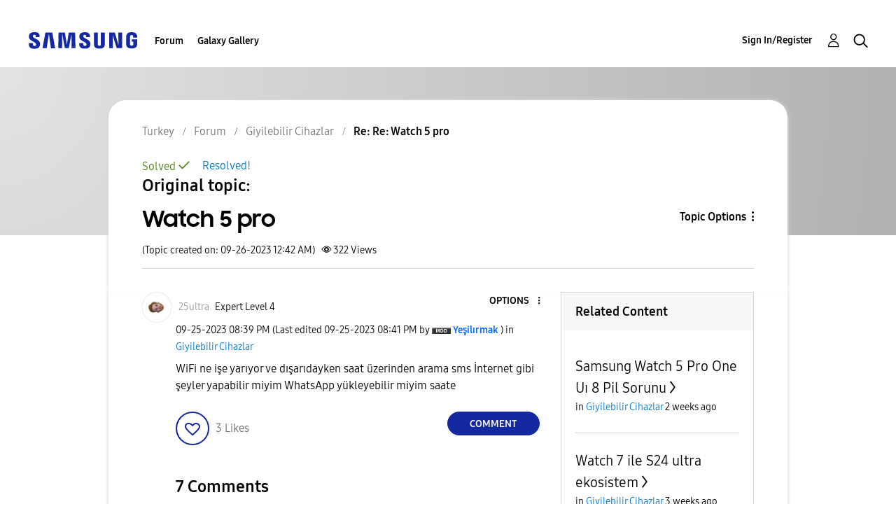

--- FILE ---
content_type: text/html; charset=UTF-8
request_url: https://r2.community.samsung.com/t5/Giyilebilir-Cihazlar/Watch-5-pro/m-p/14599140/highlight/true
body_size: 1877
content:
<!DOCTYPE html>
<html lang="en">
<head>
    <meta charset="utf-8">
    <meta name="viewport" content="width=device-width, initial-scale=1">
    <title></title>
    <style>
        body {
            font-family: "Arial";
        }
    </style>
    <script type="text/javascript">
    window.awsWafCookieDomainList = [];
    window.gokuProps = {
"key":"AQIDAHjcYu/GjX+QlghicBgQ/7bFaQZ+m5FKCMDnO+vTbNg96AH8rhIMJ+z/0ZlnwNGCUsFTAAAAfjB8BgkqhkiG9w0BBwagbzBtAgEAMGgGCSqGSIb3DQEHATAeBglghkgBZQMEAS4wEQQM0xF1depSHZO07bzbAgEQgDtkDWjfu/iA1FFovrm1DbICsUAV04yfVyp7MT61DYp7EWM6jDnLUg9RkBp27QieKrX3EpH4gWzcP8WQoA==",
          "iv":"D549dQFEGgAAAP6s",
          "context":"PPIDGFLjsFFaFl/CEJfne6MCUIQVA05eRZ2Nr9rbe7g2yMfoIt21UFf1hOjGs2JRIkMYGG76083uRpdu1AGOTOBniLH8gEOnHY3+FXQrY2HxAUSxrO+RJeopnj98iah9cBSbaSMIOlXnLw/be5tI5M/8wiAWb/PrOA0xELJaMS/tenL4V+OVDBngpX+K/ik27UsoCTfEQu1OxkvJM831aQEFAGCdiTnSEez5yjDkb97oEx/m1cToDy9Nx5p/d7s5sFO9CZb5dYvMVMvq8/r+tDNnJDxHrliyTKQNJHA5A2SFkSiuOLEGotnAQ/M9fVKBmmn5ceZdsOfn43VJfnXgZ2RYej9k2ZR68k/gOUiMSE8ICQH/deQ45HaqI3edGY5X+tpWnxXCCiSHxJyqEhc+Y43k/qhC9hJOdEqV"
};
    </script>
    <script src="https://bc0439715fa6.967eb88d.us-east-2.token.awswaf.com/bc0439715fa6/e566d069acb5/9c5f3411fe12/challenge.js"></script>
</head>
<body>
    <div id="challenge-container"></div>
    <script type="text/javascript">
        AwsWafIntegration.saveReferrer();
        AwsWafIntegration.checkForceRefresh().then((forceRefresh) => {
            if (forceRefresh) {
                AwsWafIntegration.forceRefreshToken().then(() => {
                    window.location.reload(true);
                });
            } else {
                AwsWafIntegration.getToken().then(() => {
                    window.location.reload(true);
                });
            }
        });
    </script>
    <noscript>
        <h1>JavaScript is disabled</h1>
        In order to continue, we need to verify that you're not a robot.
        This requires JavaScript. Enable JavaScript and then reload the page.
    </noscript>
</body>
</html>